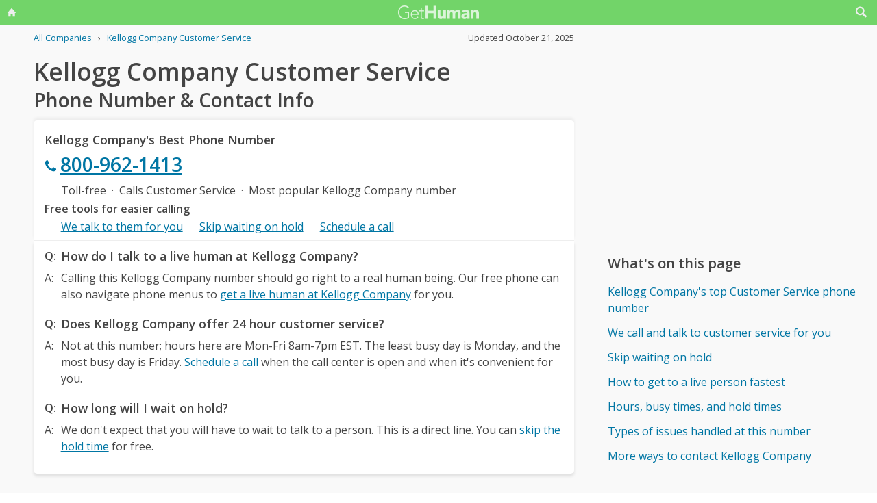

--- FILE ---
content_type: text/html; charset=utf-8
request_url: https://gethuman.com/phone-number/Kellogg-Company
body_size: 17549
content:
<!DOCTYPE html><html lang="en"><head><base href="/" /><meta charset="utf-8" /><meta name="viewport" content="width=device-width,initial-scale=1.0,minimum-scale=1" /><title>Kellogg Company Customer Service Phone Number 800-962-1413: Call Support</title><meta name="description" content="Kellogg Company's best customer service contact information, when to call, what to say, and free AI tools that can call and talk to customer support for you." /><meta name="keywords" content="Kellogg Company customer service, Kellogg Company phone number, Kellogg Company customer phone number, Kellogg Company customer service phone number, Kellogg Company customer service phone, call Kellogg Company, Kellogg Company support number, Kellogg Company customer number, Kellogg Company customer service number, Kellogg Company 800 number, Kellogg Company customer support number, Kellogg Company 800, Kellogg Company toll free, Kellogg Company customer service toll free, Kellogg Company customer service 800, Kellogg Company customer service 800 number, Kellogg Company customer service 800 phone, Kellogg Company contact number, Kellogg Company contact phone, Kellogg Company contact, Kellogg Company customer service contact, Kellogg Company customer service contact number, Kellogg Company customer service email, Kellogg Company customer service email address, Kellogg Company customer service chat, Kellogg Company customer service live chat, contact Kellogg Company, contact Kellogg Company customer service, Kellogg Company phone number, Kellogg Company customer service, Kellogg phone number, Kellogg customer service" /><meta name="referrer" content="always" /><link rel="dns-prefetch" href="//cdn.ampproject.org" /><link rel="dns-prefetch" href="https://www.google-analytics.com" crossorigin /><link rel="dns-prefetch" href="https://pagead2.googlesyndication.com" crossorigin /><link rel="dns-prefetch" href="https://fonts.googleapis.com" /><link rel="dns-prefetch" href="https://adservice.google.com" /><link rel="dns-prefetch" href="https://tpc.googlesyndication.com" /><link rel="dns-prefetch" href="https://cm.g.doubleclick.net" /><link rel="dns-prefetch" href="https://www.gstatic.com" /><link rel="dns-prefetch" href="https://partner.googleadservices.com" /><link rel="dns-prefetch" href="https://www.google.com" /><script async="true" src="https://www.googletagmanager.com/gtag/js?id=G-F9SN9NZHQ2"></script><script>
            window.dataLayer = window.dataLayer || [];
            function gtag(){dataLayer.push(arguments);}
            gtag('js', new Date());
            gtag('config', 'G-F9SN9NZHQ2');
        </script><script data-ad-client="ca-pub-5211547430456695" async src="//pagead2.googlesyndication.com/pagead/js/adsbygoogle.js"></script><link rel="canonical" href="https://gethuman.com/phone-number/Kellogg-Company" /><link rel="shortcut icon" href="https://gethuman.com/dist/img/logo-32-cropped.png" /><link rel="icon" href="https://gethuman.com/dist/img/logo-32-cropped.png" /><link rel="apple-touch-icon" href="https://gethuman.com/dist/img/logo-60.png" /><link rel="apple-touch-icon" sizes="76x76" href="https://gethuman.com/dist/img/logo-76.png" /><link rel="apple-touch-icon" sizes="120x120" href="https://gethuman.com/dist/img/logo-120.png" /><link rel="apple-touch-icon" sizes="152x152" href="https://gethuman.com/dist/img/logo-152.png" /><link rel="apple-touch-icon" sizes="180x180" href="https://gethuman.com/dist/img/logo-180.png" /><link rel="amphtml" href="/a/phone-number/Kellogg-Company" /><meta property="og:locale" content="en_US" /><meta property="og:type" content="article" /><meta property="og:title" content="Kellogg Company Customer Service Phone Number 800-962-1413: Call Support" /><meta property="og:description" content="Kellogg Company's best customer service contact information, when to call, what to say, and free AI tools that can call and talk to customer support for you." /><meta property="og:url" content="https://gethuman.com/phone-number/Kellogg-Company" /><meta property="og:site_name" content="gethuman.com" /><meta property="og:image" content="https://gethuman.com/dist/img/logo-v-500.png" /><meta property="og:image:width" content="500" /><meta property="og:image:height" content="500" /><meta property="og:image:alt" content="Kellogg Company's best customer service contact information, when to call, what to say, and free AI tools that can call and talk to customer support for you." /><meta name="twitter:card" content="summary" /><meta name="twitter:site" content="@gethumancom" /><meta property="og:updated_time" content="2025-10-21T15:26:22+00:00" /><meta property="article:tag" content="Kellogg Company customer service, Kellogg Company phone number, Kellogg Company customer phone number, Kellogg Company customer service phone number, Kellogg Company customer service phone, call Kellogg Company, Kellogg Company support number, Kellogg Company customer number, Kellogg Company customer service number, Kellogg Company 800 number, Kellogg Company customer support number, Kellogg Company 800, Kellogg Company toll free, Kellogg Company customer service toll free, Kellogg Company customer service 800, Kellogg Company customer service 800 number, Kellogg Company customer service 800 phone, Kellogg Company contact number, Kellogg Company contact phone, Kellogg Company contact, Kellogg Company customer service contact, Kellogg Company customer service contact number, Kellogg Company customer service email, Kellogg Company customer service email address, Kellogg Company customer service chat, Kellogg Company customer service live chat, contact Kellogg Company, contact Kellogg Company customer service, Kellogg Company phone number, Kellogg Company customer service, Kellogg phone number, Kellogg customer service" /><meta property="article:section" content="Manufacturing - Food/Beverage" /><meta property="article:published_time" content="2011-02-18T23:24:08+00:00" /><meta property="article:modified_time" content="2025-10-21T15:26:22+00:00" /><script type="application/ld+json">{
                            "@context": "http://schema.org",
                            "@type": "Article",
                            "mainEntityOfPage": "https://gethuman.com/phone-number/Kellogg-Company",
                            "publisher": {
                                
            "@type": "Organization",
            "name": "GetHuman",
            "url": "https://gethuman.com",
            "email": "hello@gethuman.com",
            "telephone": "+1 617-651-0250",
            "image": "https://gethuman.com/dist/img/logo-gethuman-left.png",
            "logo": {
                "@type": "ImageObject",
                "url": "https://gethuman.com/dist/img/logo-gethuman-left.png"
            },
            "description": "Contact companies faster and fix customer services issues easier.",
            "address": {
                "@type": "PostalAddress",
                "addressLocality": "Chestnut Hill",
                "addressRegion": "MA",
                "postalCode": "02467",
                "streetAddress": "675 VFW Parkway, Unit 328",
                "addressCountry": "US"
            }
        
                            },
                            "headline": "Kellogg Company Customer Service Phone Number 800-962-1413: Call Support",
                            "datePublished": "2011-02-18T23:24:08+00:00",
                            "dateModified": "2025-10-21T15:26:22+00:00",
                            "author": {
                "@type": "Person",
                "name": "Adam Goldkamp",
                "email": "hello+adam@gethuman.com",
                "image": "img/adam-headshot-96.png",
                "url": "https://twitter.com/gethumancom"
            },
                            "description": "Kellogg Company's best customer service contact information, when to call, what to say, and free AI tools that can call and talk to customer support for you.",
                            "image": "https://gethuman.com/dist/img/logo-v-500.png"
                        }</script><script type="application/ld+json">{
                            "@context": "http://schema.org",
                            
            "@type": "Organization",
            "name": "GetHuman",
            "url": "https://gethuman.com",
            "email": "hello@gethuman.com",
            "telephone": "+1 617-651-0250",
            "image": "https://gethuman.com/dist/img/logo-gethuman-left.png",
            "logo": {
                "@type": "ImageObject",
                "url": "https://gethuman.com/dist/img/logo-gethuman-left.png"
            },
            "description": "Contact companies faster and fix customer services issues easier.",
            "address": {
                "@type": "PostalAddress",
                "addressLocality": "Chestnut Hill",
                "addressRegion": "MA",
                "postalCode": "02467",
                "streetAddress": "675 VFW Parkway, Unit 328",
                "addressCountry": "US"
            }
        
                        }</script><script type="application/ld+json">{
                            "@context":"http://schema.org",
                            "@type": "WebSite",
                            "@id": "#website",
                            "url": "https://gethuman.com/",
                            "name": "GetHuman Inc",
                            "potentialAction": {
                                "@type": "SearchAction",
                                "target": "https://gethuman.com/phone-number/search?s={search_term_string}",
                                "query-input": "required name=search_term_string"
                            }
                        }</script><style>@font-face{font-family:'Open Sans';font-style:normal;font-weight:400;font-stretch:100%;font-display:swap;src:url(https://fonts.gstatic.com/s/opensans/v34/memvYaGs126MiZpBA-UvWbX2vVnXBbObj2OVTSKmu0SC55K5gw.woff2) format('woff2');unicode-range:U+0460-052F,U+1C80-1C88,U+20B4,U+2DE0-2DFF,U+A640-A69F,U+FE2E-FE2F}@font-face{font-family:'Open Sans';font-style:normal;font-weight:400;font-stretch:100%;font-display:swap;src:url(https://fonts.gstatic.com/s/opensans/v34/memvYaGs126MiZpBA-UvWbX2vVnXBbObj2OVTSumu0SC55K5gw.woff2) format('woff2');unicode-range:U+0301,U+0400-045F,U+0490-0491,U+04B0-04B1,U+2116}@font-face{font-family:'Open Sans';font-style:normal;font-weight:400;font-stretch:100%;font-display:swap;src:url(https://fonts.gstatic.com/s/opensans/v34/memvYaGs126MiZpBA-UvWbX2vVnXBbObj2OVTSOmu0SC55K5gw.woff2) format('woff2');unicode-range:U+1F00-1FFF}@font-face{font-family:'Open Sans';font-style:normal;font-weight:400;font-stretch:100%;font-display:swap;src:url(https://fonts.gstatic.com/s/opensans/v34/memvYaGs126MiZpBA-UvWbX2vVnXBbObj2OVTSymu0SC55K5gw.woff2) format('woff2');unicode-range:U+0370-03FF}@font-face{font-family:'Open Sans';font-style:normal;font-weight:400;font-stretch:100%;font-display:swap;src:url(https://fonts.gstatic.com/s/opensans/v34/memvYaGs126MiZpBA-UvWbX2vVnXBbObj2OVTS2mu0SC55K5gw.woff2) format('woff2');unicode-range:U+0590-05FF,U+200C-2010,U+20AA,U+25CC,U+FB1D-FB4F}@font-face{font-family:'Open Sans';font-style:normal;font-weight:400;font-stretch:100%;font-display:swap;src:url(https://fonts.gstatic.com/s/opensans/v34/memvYaGs126MiZpBA-UvWbX2vVnXBbObj2OVTSCmu0SC55K5gw.woff2) format('woff2');unicode-range:U+0102-0103,U+0110-0111,U+0128-0129,U+0168-0169,U+01A0-01A1,U+01AF-01B0,U+1EA0-1EF9,U+20AB}@font-face{font-family:'Open Sans';font-style:normal;font-weight:400;font-stretch:100%;font-display:swap;src:url(https://fonts.gstatic.com/s/opensans/v34/memvYaGs126MiZpBA-UvWbX2vVnXBbObj2OVTSGmu0SC55K5gw.woff2) format('woff2');unicode-range:U+0100-024F,U+0259,U+1E00-1EFF,U+2020,U+20A0-20AB,U+20AD-20CF,U+2113,U+2C60-2C7F,U+A720-A7FF}@font-face{font-family:'Open Sans';font-style:normal;font-weight:400;font-stretch:100%;font-display:swap;src:url(https://fonts.gstatic.com/s/opensans/v34/memvYaGs126MiZpBA-UvWbX2vVnXBbObj2OVTS-mu0SC55I.woff2) format('woff2');unicode-range:U+0000-00FF,U+0131,U+0152-0153,U+02BB-02BC,U+02C6,U+02DA,U+02DC,U+2000-206F,U+2074,U+20AC,U+2122,U+2191,U+2193,U+2212,U+2215,U+FEFF,U+FFFD}@font-face{font-family:'Open Sans';font-style:normal;font-weight:600;font-stretch:100%;font-display:swap;src:url(https://fonts.gstatic.com/s/opensans/v34/memvYaGs126MiZpBA-UvWbX2vVnXBbObj2OVTSKmu0SC55K5gw.woff2) format('woff2');unicode-range:U+0460-052F,U+1C80-1C88,U+20B4,U+2DE0-2DFF,U+A640-A69F,U+FE2E-FE2F}@font-face{font-family:'Open Sans';font-style:normal;font-weight:600;font-stretch:100%;font-display:swap;src:url(https://fonts.gstatic.com/s/opensans/v34/memvYaGs126MiZpBA-UvWbX2vVnXBbObj2OVTSumu0SC55K5gw.woff2) format('woff2');unicode-range:U+0301,U+0400-045F,U+0490-0491,U+04B0-04B1,U+2116}@font-face{font-family:'Open Sans';font-style:normal;font-weight:600;font-stretch:100%;font-display:swap;src:url(https://fonts.gstatic.com/s/opensans/v34/memvYaGs126MiZpBA-UvWbX2vVnXBbObj2OVTSOmu0SC55K5gw.woff2) format('woff2');unicode-range:U+1F00-1FFF}@font-face{font-family:'Open Sans';font-style:normal;font-weight:600;font-stretch:100%;font-display:swap;src:url(https://fonts.gstatic.com/s/opensans/v34/memvYaGs126MiZpBA-UvWbX2vVnXBbObj2OVTSymu0SC55K5gw.woff2) format('woff2');unicode-range:U+0370-03FF}@font-face{font-family:'Open Sans';font-style:normal;font-weight:600;font-stretch:100%;font-display:swap;src:url(https://fonts.gstatic.com/s/opensans/v34/memvYaGs126MiZpBA-UvWbX2vVnXBbObj2OVTS2mu0SC55K5gw.woff2) format('woff2');unicode-range:U+0590-05FF,U+200C-2010,U+20AA,U+25CC,U+FB1D-FB4F}@font-face{font-family:'Open Sans';font-style:normal;font-weight:600;font-stretch:100%;font-display:swap;src:url(https://fonts.gstatic.com/s/opensans/v34/memvYaGs126MiZpBA-UvWbX2vVnXBbObj2OVTSCmu0SC55K5gw.woff2) format('woff2');unicode-range:U+0102-0103,U+0110-0111,U+0128-0129,U+0168-0169,U+01A0-01A1,U+01AF-01B0,U+1EA0-1EF9,U+20AB}@font-face{font-family:'Open Sans';font-style:normal;font-weight:600;font-stretch:100%;font-display:swap;src:url(https://fonts.gstatic.com/s/opensans/v34/memvYaGs126MiZpBA-UvWbX2vVnXBbObj2OVTSGmu0SC55K5gw.woff2) format('woff2');unicode-range:U+0100-024F,U+0259,U+1E00-1EFF,U+2020,U+20A0-20AB,U+20AD-20CF,U+2113,U+2C60-2C7F,U+A720-A7FF}@font-face{font-family:'Open Sans';font-style:normal;font-weight:600;font-stretch:100%;font-display:swap;src:url(https://fonts.gstatic.com/s/opensans/v34/memvYaGs126MiZpBA-UvWbX2vVnXBbObj2OVTS-mu0SC55I.woff2) format('woff2');unicode-range:U+0000-00FF,U+0131,U+0152-0153,U+02BB-02BC,U+02C6,U+02DA,U+02DC,U+2000-206F,U+2074,U+20AC,U+2122,U+2191,U+2193,U+2212,U+2215,U+FEFF,U+FFFD}*{box-sizing:border-box}html{-webkit-text-size-adjust:100%}body,input,textarea{font-size:16px}body{margin:0;min-height:100vh;scroll-behavior:smooth;text-rendering:optimizeSpeed;line-height:1.5;font-family:'Open Sans',Arial,Helvetica,sans-serif;color:#444;overflow-wrap:break-word}.input-group>amp-autocomplete>input{font-family:'Open Sans',Arial,Helvetica,sans-serif}a,a:active,a:focus,button,button:active,button:focus,input,input:active,input:focus,li,li:focus,select,select:active,select:focus,textarea,textarea:active,textarea:focus{outline:0}.h6,.last-bld>amp-autocomplete>div[role=listbox]>:last-child,.link-big,.link-jumbo,.link-med,.link-strong,.stats>div>small:last-of-type,.text-sembld,.tile-fl-half-bld>a,b,strong{font-weight:bolder}amp-autocomplete>input,button,input,select,textarea{margin:0;font:inherit}button,select{text-transform:none}[type=button],[type=reset],[type=submit],button{-webkit-appearance:button}h1,h2,h3,h4,h5,h6{margin:0 0 .67em 0}.txt-lg,h1{font-size:2.2rem}h1{line-height:1.1em;margin:0 0 .25em 0}h1+.card{margin-top:1rem}.bar-share>a.btn-jumbo,.bar-share>button.btn-jumbo,.btn-jumbo,.btn.btn-jumbo,.link-jumbo,h2{font-size:1.75rem}h1+h2{line-height:1.1em;margin:0 0 2vh 0;-webkit-font-smoothing:antialiased;-moz-osx-font-smoothing:grayscale}.link-big,h3{font-size:1.5rem}.bar-share>a.btn-lg,.bar-share>button.btn-lg,.btn-lg,.btn.btn-lg,.card>div>div>h3,.editorial>h1,.editorial>h2,.editorial>h3,.h4,.text-more,h4{font-size:1.25rem}.h4{margin-bottom:.67rem;font-weight:600}.card>div>div>h3,h3.min{margin-bottom:0;line-height:1.5rem;font-size:1.1rem}.link-med{font-size:1.1rem}h5{font-size:1rem}.h6,h6{font-size:.8rem;text-transform:uppercase;color:#999}.para,p{line-height:170%}p{margin-bottom:3rem}.paras>p{margin-bottom:1.2rem}.editorial>p{margin-bottom:auto}ul{padding-inline-start:1.5em}.ul-pad{padding-left:1.5rem}.ul-pad>.bul{position:absolute;left:1em}.ul-pad-ic{padding-left:.3rem}li{margin-bottom:.5em}.sm{font-size:.9rem}.dark-code,.small,ol[itemtype],ol[itemtype]+.small,small,th{font-size:.8rem}div>.sep:last-child{display:none}@media (max-width:767px){h1{font-size:2rem}.link-jumbo,h1.sub,h2{font-size:1.3rem}#lay-fl-main>h1.sub:nth-child(2),#lay-fl-main>h2:nth-child(2),.link-big,h3{font-size:1.2rem}.editorial>h1,.editorial>h2,.editorial>h3,.h4,h4{font-size:1.1rem}}@media (max-width:575px){h1{font-size:1.5rem}.link-jumbo,h2{font-size:1.3rem}.link-big,h3{font-size:1.2rem}.editorial>h1,.editorial>h2,.editorial>h3,.h4,h4{font-size:1.1rem}}hr{margin:1em 0}.link,a,amp-autocomplete>div[role=listbox]{color:#0076a4;cursor:pointer;text-decoration:none;font-family:'Open Sans',Arial,Helvetica,sans-serif}a.ph,a.und{text-decoration:underline}a.ph{color:#fff}.link-neutral,.link-subtle{color:#444}.grp-subtle:hover>.link-subtle,.link:hover,a:hover{filter:brightness(85%)}.grp-subtle:hover>.link-subtle,.link-subtle:hover{color:#0076a4}[gh-tap],[ng-click]{cursor:pointer}.link-big,.link-jumbo,.link-med,.link-strong{display:block}.link-big,.link-jumbo,.link-med,.link-strong{-webkit-font-smoothing:antialiased;-moz-osx-font-smoothing:grayscale}a.neutral{color:#444}a.neutral:hover{color:#0076a4}.bar-share>a,.bar-share>button,.btn,button{cursor:pointer;-webkit-font-smoothing:antialiased;-moz-osx-font-smoothing:grayscale;display:inline-block;font-weight:600;text-align:center;white-space:nowrap;vertical-align:middle;border:1px solid transparent;padding:.75rem 1.5rem;font-size:inherit;transition:all .2s ease-in-out;line-height:1.5em;box-shadow:0 4px 8px 0 rgba(0,0,0,.2);border-radius:.25em;color:#fff;background-color:#0076a4}.bar-share>a:hover,.bar-share>button:hover,.btn:hover,button:hover,select:hover{filter:contrast(125%)}.bar-share>a+.bar-share>a,.bar-share>button+.bar-share>button,.btn+.btn,button+button{margin-left:1em}.bar-share>a.btn-inv,.bar-share>button.btn-inv,.btn-inv,.btn.btn-inv{border:1px solid #0076a4;color:#0076a4;background-color:transparent;width:100%}.btn-inv.ph{background-color:#fff;color:#111}.bar-share>a.btn-link,.bar-share>button.btn-link,.btn-link,.btn.btn-link{border:2px solid transparent;color:#0076a4;background-color:transparent;box-shadow:none;padding:.75rem 0;font-weight:400}.btn-block{display:block}amp-autocomplete>input,input,textarea{display:block;width:100%;min-height:50px;border:1px solid #ccc;margin-top:0}amp-autocomplete{width:100%}amp-autocomplete>input,input{height:50px;padding:0 .5rem}amp-autocomplete>input{border-radius:0}.input-group>label{transition:all .2s cubic-bezier(.42,0,1,1);font-size:.75rem;line-height:1;font-weight:600;position:absolute;top:22px;left:9px;opacity:0;visibility:hidden;color:#ccc;z-index:100}amp-autocomplete>div[role=listbox]{width:100%;margin-left:0;margin-top:.25rem}amp-autocomplete>div[role=listbox]>div{border:1px solid transparent;padding:.5rem}select{display:block;color:#444;padding:.75em 2em .75em .5em;width:100%;max-width:100%;margin:0;border-radius:0;border:1px solid #ccc;-moz-appearance:none;-webkit-appearance:none;appearance:none;background:#fff url('data:image/svg+xml;charset=US-ASCII,%3Csvg%20xmlns%3D%22http%3A%2F%2Fwww.w3.org%2F2000%2Fsvg%22%20width%3D%22292.4%22%20height%3D%22292.4%22%3E%3Cpath%20fill%3D%22%23ccc%22%20d%3D%22M287%2069.4a17.6%2017.6%200%200%200-13-5.4H18.4c-5%200-9.3%201.8-12.9%205.4A17.6%2017.6%200%200%200%200%2082.2c0%205%201.8%209.3%205.4%2012.9l128%20127.9c3.6%203.6%207.8%205.4%2012.8%205.4s9.2-1.8%2012.8-5.4L287%2095c3.5-3.5%205.4-7.8%205.4-12.8%200-5-1.9-9.2-5.5-12.8z%22%2F%3E%3C%2Fsvg%3E') no-repeat right .7em top 50%;background-size:.65em auto,100%}select::-ms-expand{display:none}input::-webkit-input-placeholder,select.ng-invalid,textarea::-webkit-input-placeholder{color:#888}.input-group{position:relative;height:50px;margin-bottom:1.5rem}.input-group.combo,.input-group.combo>button{height:50px}.input-group.large,.input-group.large>amp-autocomplete>input,.input-group.large>button,.input-group.large>input{height:60px}.input-group.textarea-group{height:auto}.input-group>span{height:50px;font-size:1rem;font-weight:600;padding:.8rem .6rem .7rem .6rem;background-color:#0076a4}.large>amp-autocomplete>input,.large>input{font-size:1.1rem;padding:0 .75rem;line-height:1.5rem}input.ng-not-empty{padding-top:26px;padding-bottom:6px}textarea.ng-not-empty{padding-top:26px}.large>input.ng-not-empty{padding-top:24px}.large>label{left:12px}.prefixed>label{padding-left:2.3rem}.prefixed>span{color:#fff}.input-group>.ng-not-empty+.dropdown-menu+label,.input-group>.ng-not-empty+label{top:7px;opacity:1;visibility:visible}.input-group>small{font-size:.75rem;line-height:1;font-weight:600;color:#e85674;position:absolute;bottom:-.9rem}.ng-not-empty.ng-invalid{border-color:#e85674}.ng-not-empty.ng-invalid:focus{border-color:#ccc}.ng-dirty.ng-invalid>button,.ng-dirty.ng-invalid>span{border-color:#ccc;background-color:#ccc}.input-group.search>input{border-color:#ccc}.input-group.search>amp-autocomplete>input:focus,.input-group.search>input:focus,input:focus,textarea:focus{border-color:#0076a4}.combo{display:flex;border:.25rem}.combo,.input-group>span,input,select,textarea{box-shadow:0 4px 8px 0 rgba(0,0,0,.1)}.combo>amp-autocomplete>input,.combo>button,.combo>input,.input-group.combo>span{box-shadow:none}.combo>amp-autocomplete,.combo>input{flex:3}.combo>button{border-radius:0 .25rem .25rem 0;box-shadow:none;height:50px}input[type=checkbox]{position:absolute;margin:8px 0 0 16px;padding:0;box-shadow:none;display:inline;min-height:auto;width:auto;height:auto;cursor:pointer}input[type=checkbox]+label{position:relative;padding:5px 0 0 50px;line-height:2em;cursor:pointer}input[type=checkbox]+label:before{content:'';position:absolute;display:block;left:0;top:0;width:40px;height:24px;border-radius:16px;background:#fff;border:1px solid #d9d9d9;transition:all .3s}input[type=checkbox]+label:after{content:'';position:absolute;display:block;left:0;top:0;width:24px;height:24px;border-radius:16px;background:#fff;border:1px solid #d9d9d9;transition:all .3s}input[type=checkbox]+label:hover:after{box-shadow:0 0 5px rgba(0,0,0,.3)}input[type=checkbox]:checked+label:after{margin-left:16px}input[type=checkbox]:checked+label:before{background:#0076a4}input[type=submit].link{appearance:none;background-color:transparent;border:none;display:inline;width:auto;height:auto;box-shadow:none;min-height:auto;padding:unset}.amp-form-submit-success>input[type=submit].link{display:none}amp-autocomplete>div[role=listbox],ul>li{text-align:left}dark-code,textarea{border:1px solid #ccc;width:100%;resize:none;padding:1rem .5rem;line-height:150%;min-height:100px}input+.dropdown-menu+label+small,input+label+small,textarea+label+small{display:none}.ng-dirty.ng-invalid+.dropdown-menu+label+small,.ng-dirty.ng-invalid+label+small{display:block}.ng-invalid+label+small+button,.required.ng-empty+label+small+button{opacity:.7}.mid{width:100%;height:100vh;line-height:100vh;text-align:center;vertical-align:middle}.mb-0{margin-bottom:0}.mb-r{margin-bottom:.4rem}.mb-u{margin-bottom:1.2rem}.mt-0{margin-top:0}.mt-r,.screen-bottom>div+div{margin-top:.4rem}.mt-100,.mt-u{margin-top:1.2rem}.mt-200,amp-img+h2,h1+p,img+h2{margin-top:2em}.mt-400{margin-top:4em}.p-u{padding:1.2rem}#lay-fl-bottom>div,#lay-fl-main,#lay-fl-main>div,#lay-fl-main>table,#lay-fl-right,#lay-fl-right>div,.mb-sec,.post-hero>div{margin-bottom:2rem}@media (max-width:575px){#lay-fl-bottom>div,#lay-fl-main,#lay-fl-main>div,#lay-fl-main>table,#lay-fl-right,#lay-fl-right>div,.mb-sec,.post-hero>div{margin-bottom:1.5rem}}.mb-25{margin-bottom:.25rem}.card>div>div,.mb-50{margin-bottom:.5rem}.card>div>.mb-100,.mb-100{margin-bottom:1rem}.card>div>.mb-200,.mb-200{margin-bottom:2rem}.card>div>div:last-child{margin-bottom:.75rem}.card.card-nbr>div>div:last-child{margin-bottom:0}.list-block>a,.list-block>div,.tile-fl-half-bld>a,.tile-fluid-half>a,.tile-fluid-half>div{display:block;padding:.25rem 0;margin-bottom:.25rem}.list-spaced>div{padding:.25rem 0;margin-bottom:.25rem}.list-lined>div{border-bottom:1px solid #eee}.list-block>a.bar-share>a,.list-block>a.bar-share>button,.list-block>a.btn{padding:.75rem 1.5rem;margin-bottom:.5rem}.list-large>a,.paged-items>a,.paged-items>div:first-child>a{display:block;padding:1.25em 0}.list-large>a{border-bottom:1px solid #ccc}.list-large>a:first-child{border-top:1px solid #ccc}.list-tiled>a,.list-tiled>b,.list-tiled>span{display:inline-block;padding:.5em;margin:0 .1em .1em 0}.list-right>a,.list-right>b,.list-right>span{display:inline-block;padding:.5rem 0;margin:0 1.5rem .5rem 0}.tile-right>a,.tile-right>span{display:inline-block;padding:.1rem 0;margin:0 .5rem .1rem 0}.list-quotes>div,.trunc{overflow-x:hidden;white-space:nowrap;text-overflow:ellipsis;display:block}.list-quotes>div:after,.list-quotes>div:before,.quotes>div:after,.quotes>div:before{content:'"'}.list-block>button{margin-top:1rem}.list-tags>div{display:inline-block;padding:.5em 1em;margin:0 1em 1em 0;background-color:#ddd;border-radius:.25em}.list-labeled>.h6,.list-labeled>h6{margin:1.5em auto .25em auto}.list-sec>div{margin-bottom:3rem}.list-sec>div:last-child{margin-bottom:0}.stats>div{border-bottom:1px solid #ccc;padding:.5em 0}.stats>div:first-of-type{border-top:1px solid #ccc}.btn-success{background-color:#72d469}.btn-danger{background-color:#e85674}i{display:inline-block}.bg-icon,.btn-icon,.icon,.img-icon,a>.in-icon,i{vertical-align:middle}.bg-icon,.btn-icon,.img-icon,.in-icon,i{width:18px;height:18px}.icon,i{background:transparent no-repeat center left;background-size:18px 18px}.icon{padding-left:30px}.bg-icon{background-repeat:no-repeat}.btn-icon{fill:#fff;margin-left:-.25em}.btn-inv>.btn-icon,.in-icon,a>.in-icon{fill:currentColor}.btn-icon+span,div>span+a,i+span{margin-left:.5em}.icon-star{background-image:url(https://gethuman.com/img/icon/orange/star.svg)}.icon-star-half-1{background-image:url(https://gethuman.com/img/icon/orange/star-half-1.svg)}.icon-star-2{background-image:url(https://gethuman.com/img/icon/orange/star-2.svg)}a>.in-icon{position:relative;left:-3px}.link-jumbo>.in-icon{width:22px;height:22px}.btn-jumbo{padding:.65em 1.5em;width:100%}.btn-jumbo>svg{width:27px;height:27px}.btn-lg{padding:.6em 1.25em}.bar-share>a.trunc,.bar-share>button.trunc,.btn.trunc{max-width:calc(100vw - 32px)}.btn-lg.ph{width:100%}.row,.stats>div,.tile-fl-half-bld,.tile-fluid-half{display:flex;flex-wrap:wrap;margin-right:-15px;margin-left:-15px}#lay-fl,#lay-fl-mandr{display:flex;flex-wrap:wrap}#lay-fl{min-height:100vh}#lay-fl-mandr{min-height:75vh}#lay-fl>div{flex:1}#lay-fl-nav-left{max-width:13.6%;background-image:url(https://gethuman.com/dist/img/blingSidebarBG2.png),linear-gradient(-44deg,#69cf96 0,#72d469 96%);background-position:center bottom,bottom;background-repeat:no-repeat,no-repeat;background-size:contain,cover;position:fixed;top:0;left:0;bottom:0;width:100%;display:none}#lay-fl-nav-left>a{max-width:198px;height:62px;display:block;margin-bottom:50px;background:url(https://gethuman.com/dist/img/bling-logo-muted2.png) top left no-repeat;background-size:contain}#lay-fl-nav-left>div{padding:0 15px}#lay-fl-nav-left>div>div>a,#lay-fl-nav-left>small,nav.left>a{opacity:.7;color:#fff}#lay-fl-nav-left>small{position:fixed;left:0;bottom:0;padding:15px}#lay-fl-con{background-color:#f9f9f9;flex:0 0 100%;max-width:100%;min-height:100vh}#lay-fl-nav-top{margin-bottom:3vh;height:36px;background-color:#72d469}.ph-mode>#lay-fl-nav-top{margin-bottom:0}#lay-fl-nav-top>a{display:block;height:36px;background:url(https://gethuman.com/dist/img/simple-logo-muted.png) center no-repeat;background-size:118px 20px}#nav-top-l,#nav-top-r{position:absolute;top:0;width:40px;height:36px;text-align:center;line-height:32px}#nav-top-l>a,#nav-top-r>a{color:#eee}#nav-top-r{right:0}#nav-top-l{left:0}#lay-fl-main,#lay-fl-right{margin-left:4.5%;flex:0 0 91%;max-width:91%}#lay-fl-bottom{text-align:center;margin-bottom:3rem}#lay-fl-bottom>div{padding:0 1rem}#lay-fl-bottom>.sec-below{padding-top:3rem;border-top:1px solid #ccc}.col-fluid-half,.stats>div>small,.tile-fl-half-bld>a,.tile-fluid-half>a,.tile-fluid-half>div,.tile-fluid-half>small{position:relative;flex:0 0 100%;min-height:1px;padding-right:15px;padding-left:15px}.tile-fluid-half.tile-ul>div:last-child{margin-top:-2rem}@media (min-width:680px){.col-fluid-half,.stats>div>small,.tile-fl-half-bld>a,.tile-fluid-half>a,.tile-fluid-half>div{flex:0 0 50%;max-width:50%}.tile-fluid-half.tile-ul>div:last-child{margin-top:0}}@media (max-width:752px){.ph-mode>div>#lay-fl-main{margin-left:0;flex:0 0 100%;max-width:100%}}@media (min-width:752px){#lay-fl-main{margin-left:5.9%;flex:0 0 44.7%;max-width:44.7%}#lay-fl-right{margin-left:5.9%;flex:0 0 40%;max-width:40%}.ph-mode>#lay-fl-nav-top{margin-bottom:5vh}.col-fluid-half,.stats>div>small,.tile-fl-half-bld>a,.tile-fluid-half>a,.tile-fluid-half>div{flex:0 0 100%;max-width:100%}.tile-fluid-half.tile-ul>div:last-child{margin-top:-2rem}.ghp-ad-ban,[data-ad-slot-id='8436243126']{margin-bottom:0;height:0;display:none}.ghp-ad-ban>ins,[data-ad-slot-id='8436243126']>ins{display:none;height:0}}@media (min-width:1120px){#lay-fl-main{margin-left:3.2%;flex:0 0 65%;max-width:65%}#lay-fl-right{margin-left:3.2%;flex:0 0 26.8%;max-width:26.8%}.col-fluid-half,.stats>div>small,.tile-fl-half-bld>a,.tile-fluid-half>a,.tile-fluid-half>div{flex:0 0 50%;max-width:50%}.tile-fluid-half.tile-ul>div:last-child{margin-top:0}}@media (min-width:1180px){#lay-fl-main{margin-left:3.8%;flex:0 0 61.7%;max-width:61.7%}#lay-fl-right{margin-left:3.8%;flex:0 0 28.5%;max-width:28.5%}}@media (min-width:1364px){#lay-fl-con{margin-left:13.6%;flex:0 0 86.4%;max-width:86.4%;padding-top:40px}#lay-fl-nav-top{display:none}#lay-fl-nav-left{display:block}}@media (max-width:751px){[data-ad-slot-id='5477495495'],[data-ad-slot-id='5498931315']{height:0}.no-mob,[data-ad-slot-id='5477495495']>ins,[data-ad-slot-id='5498931315']>ins{display:none;height:0}}.viewMainClient{display:none}.viewMainClient.preboot-loaded{display:block}#lay-fl-main>.crumbs{position:relative;top:-1.5rem;margin-bottom:-1.5em}.sec-below+.crumbs{margin-top:2rem}.crumbs>div>.small{margin:1em 0}li[itemprop]{display:inline-block;margin-left:.5em}li[itemprop]:first-of-type{margin-left:0}a[itemprop]+span{margin-left:.5em}ol[itemscope]{padding-left:0}.crumbs>.extremes>:first-child{flex:4}.crumbs>.extremes>.small{flex:1;min-width:180px}.bar-share{height:70px;line-height:69px;vertical-align:middle;margin-bottom:1rem}.bar-share>a,.bar-share>button{display:inline-block;padding:1rem 1rem;margin-left:1em;color:#fff;line-height:1em}.bar-share>:first-child{margin-left:0}.bar-share>a>div,.bar-share>button>.btn-icon{width:24px;height:24px}.bar-share>.btn-share-e{background-color:#72d469}.bar-share>.btn-share-g{background-color:#cf4134}.bar-share>.btn-share-t{background-color:#3ebede}.bar-share>.btn-share-f{background-color:#4c66a4}.card,.tile-fluid-half>.card{background:#fff;box-shadow:0 4px 4px 0 rgba(0,0,0,.1);border-radius:5px;margin-bottom:3rem;padding:1rem;position:relative}.card.phone,.dark-code{background-color:#120f24;color:#fff}.dark-code{overflow-x:scroll;padding:1rem;margin:0}.card.phone{padding:1rem;text-align:center}#lay-fl-main>.card.stk,.card.stk{position:sticky;top:0;z-index:400}#lay-fl-main>.card.stk.mdl,#lay-fl-main>.card.stk.top,.card.stk.mdl,.card.stk.top{top:-10px;border-bottom:1px solid #eee}#lay-fl-main>.card.stk.top,.card.stk.top{box-shadow:0 -4px 4px 0 rgba(0,0,0,.05)}#lay-fl-main>.card.stk.mdl,.card.stk.mdl{box-shadow:none}#lay-fl-main>.card.mdl,#lay-fl-main>.card.top,.card.mdl,.card.top{margin-bottom:0;padding-bottom:5px;border-bottom-right-radius:0;border-bottom-left-radius:0}.card.top>div>div:last-child{margin-bottom:0}.card.bot,.card.mdl{padding-top:10px;border-top-right-radius:0;border-top-left-radius:0}.card.stk.bot{padding-top:20px}.card.stk.bot>div>div>.input-group{margin-bottom:0}@media (max-width:752px){#lay-fl-main>.card{margin-left:-4.71%;border-radius:0;width:109.42%;padding-left:4.5%;padding-right:4.5%}#lay-fl-main>.card.stk.top{top:0;box-shadow:none}}.card.card-nbr{padding-left:60px;margin-bottom:2rem}.card>small{width:30px;height:30px;background-color:#72d469;border-radius:50%;display:flex;align-items:center;justify-content:center;color:#fff;font-weight:600;position:absolute;left:15px}.pbb{padding:1em;background-color:#eaf6ff;border-radius:.5em}.pbg{padding:1em;background-color:#eee;border-radius:.5em}.list-block>div>a+small,.list-block>div>span+small{color:#72d469;margin-left:.4rem}.ur-ad{display:block}.ur-ad,[data-ad-slot-id]{width:100%;min-height:1px}.ur-ad>ins,[data-ad-slot-id='8436243126']{margin-bottom:1rem}[data-ad-slot-id='5498931315']{position:sticky;top:10px}.ur-ad>ins,[data-ad-slot-id]>ins{display:block}[data-ad-slot-id='8436243126']>ins{height:320px}[data-ad-slot-id='5498931315']>ins{height:600px}[data-ad-slot-id]{min-height:280px}table{width:100%;border-collapse:collapse;border-spacing:0}td,th{margin:0;vertical-align:middle}th{color:#888;text-transform:uppercase;font-weight:400}.table-3>tbody>tr,.table-3>tr{border-bottom:1px solid #ccc}.table-3>tbody>tr>td,.table-3>tbody>tr>th,.table-3>tr>td,.table-3>tr>th{text-align:center;padding:.5em 0}.table-3>tbody>tr>td:first-of-type,.table-3>tbody>tr>th:first-of-type,.table-3>tr>td:first-of-type,.table-3>tr>th:first-of-type{text-align:left;width:70%}.stars{padding:.25em 0}h3+.stars{margin-top:-1.5em}.paged-items>div:first-child>div{margin-bottom:1em}.quoted,.quotes{padding:.5em 1em;border-left:.4em solid #ccc;margin-bottom:1em}.quotes>div+div{margin-top:1em}.hero{width:100%;min-height:80vh;display:flex;flex-direction:column;justify-content:center;background-image:url(https://gethuman.com/dist/img/blingHeroBG2.png),linear-gradient(-44deg,#69cf96 0,#72d469 96%);background-position:center bottom,bottom;background-repeat:no-repeat,no-repeat;background-size:100% auto,cover;color:#fff;text-align:center}.hero-header{display:flex;align-items:center;justify-content:space-between;height:60px}.hero-logo{height:60px;width:auto;display:block;margin-left:-15px}.hero-header>a{height:60px}@media (max-width:575px){.hero-header{width:100%}}.hero-elements{flex:1 0 auto;display:flex;flex-direction:column;justify-content:center;padding:15px}.hero-elements>*{margin-bottom:2.25rem}.hero-elements>h1,.hero-elements>h2{line-height:1.2em}.hero-elements>h2{font-weight:400}.hero-elements>:last-child{margin-bottom:0}.hero-elements>div{margin-left:auto;margin-right:auto;width:100%;max-width:500px}@media (max-width:1199px){.hero{background-size:auto,cover}}.hero-callout{width:100%;padding:12px 0;background-color:#fff;border-bottom:1px solid;border-color:#ddd;display:flex;flex-direction:row;justify-content:center;position:relative;text-align:center}.hero-callout>a>img,.hero-callout>img{vertical-align:middle;padding:.4rem;width:80px;height:80px}.hero-callout>a,.hero-callout>img{margin-right:3%}.hero-callout::before{content:'\A';width:0;height:0;border-left:15px solid transparent;border-right:15px solid transparent;border-bottom:15px solid #fff;position:absolute;top:-15px;margin:0 auto;left:0;right:0}.post-hero{text-align:center;padding:1rem}.post-hero>.list-tiled:first-of-type>a{min-width:300px}.hero-footer{min-height:50px;background-color:#72d469;color:#fff;font-size:.75rem;text-align:center;padding:.5em 1em}.hero-footer>a,.hero-footer>span{color:#fff;padding:1em;display:inline-block}.hero-footer>.list-block{display:inline-block;width:200px;vertical-align:top;color:#fff;text-align:left;margin:2rem 1rem 2rem 3rem}.hero-footer>.list-block>a{color:#fff}.alert{padding:1.2rem;background-color:#0076a4;color:#fff;border-radius:.25em}.alert-danger{background-color:#e85674}.alert>a{color:#fff}.checkmark{width:25px;height:25px;display:block;box-shadow:inset 0 0 0 #0076a4}.ph>.checkmark{box-shadow:inset 0 0 0 #fff}.checkmark.is-checked{box-shadow:inset 0 0 0 30px #0076a4}.ph>.checkmark.is-checked{box-shadow:inset 0 0 0 30px #fff}.checkmark.is-checked.is-partial{box-shadow:inset 0 0 0 #0076a4}.ph>.checkmark.is-checked.is-partial{box-shadow:inset 0 0 0 #fff}.checkmark.circle{border-radius:50%}.checkmark.box{cursor:pointer}.checkmark>circle,.checkmark>rect{stroke-width:2;stroke:#0076a4;fill:none}.ph>.checkmark>circle,.ph>.checkmark>rect{stroke:#fff}.checkmark-check{transform-origin:50% 50%;stroke-dasharray:48;stroke-dashoffset:48;stroke-width:5;stroke:#fff;animation:stroke .2s cubic-bezier(.65,0,.45,1) .2s forwards}.ph>.checkmark>.checkmark-check{stroke:#111}.checkmark.is-partial>.checkmark-check{stroke:#0076a4}.ph>.checkmark.is-partial>.checkmark-check{stroke:#fff}@keyframes stroke{100%{stroke-dashoffset:0}}.extremes,.tile-10,.tile-5{display:flex}.extremes>div,.extremes>small{flex:1;text-align:left}.extremes>:last-child{text-align:right;flex:2}.tile-10,.tile-5{flex-wrap:nowrap;justify-content:space-between;margin-bottom:.5em}.tile-10>div,.tile-5>div{flex:0 0 9%;padding-top:.5em;padding-bottom:.5em;text-align:center;border:1px solid #0076a4;color:#0076a4;cursor:pointer}.tile-5>div{flex:0 0 19%}.tile-5>div.selected{background-color:#0076a4;color:#fff}.banner,.list-block>.banner{display:flex;align-items:center}.banner>*{margin-right:1em}div[gh-user-status]{padding:1rem}.col-inp{max-width:400px}.text-right{text-align:right}.text-center{text-align:center}.text-danger{color:#e85674}.text-success{color:#72d469}.text-blue{color:#0076a4}.phone-opts{width:100%}.phone-opts>div{vertical-align:top;display:inline-block;width:80px;margin:8px;cursor:pointer}.phone-opts>div.wide{margin:8px 0}.phone-opts>div>div,.phone-opts>div>svg{background-color:#2d274b;border-radius:37px}.phone-opts>div>div,.phone-opts>div>div>svg,.phone-opts>div>svg{display:inline-block;width:74px;height:74px;vertical-align:middle;font-size:2rem}.phone-opts>div>a{display:inline-block;width:74px;height:74px;line-height:74px;vertical-align:middle;color:#fff}.opt-disabled,button[disabled]{opacity:.6}.phone-opts>div>div{padding-top:.4rem}.phone-opts>div>div>div{display:inline-block}.phone-opts>div>div>small{display:block;margin-top:-.5em;font-size:.7rem;color:#ccc}.phone-opts>div.wide,.phone-opts>div.wide>div{width:100%}.phone-opts>div.wide>div{border:2px solid #72d469;color:#72d469}.phone-opts>div.red>svg{background-color:#e85674;fill:#e85674}.phone-opts>div.green>svg{background-color:#72d469;fill:#72d469}.phone-opts>div.opt-on>svg{background-color:#fff;fill:#fff;color:#444}.phone-opts>div.wide>div>svg{margin-top:-8px}.phone-opts>div>small{margin-top:.5em;display:block}.phone-opts>div.red>small{color:#e85674}.phone-opts>div>div>svg,.phone-opts>div>svg{padding:18px}.ph-screen,.ph-screens>div{min-height:calc(100vh - 120px);display:flex;flex-direction:column}.screen-mid{flex:1 0 auto;display:flex;flex-direction:column;justify-content:center;padding:2em 0}.screen-bottom,.screen-top{flex-shrink:0;color:#ccc}.screen-bottom{font-size:.9rem}.ph-link{line-height:64px}.ph-link>small{display:inline;vertical-align:middle}@media (min-width:420px){.card.phone{padding:2rem}}@media (min-width:680px){.card.phone{padding:1rem}}@media (min-width:752px){.ph-screen,.ph-screens>div{min-height:710px}}@media (max-height:740px){.ph-mode>#lay-fl-nav-top{display:none}.ph-screen,.ph-screens>div{min-height:calc(100vh - 60px)}.screen-mid{padding:1em 0}.phone-opts.mt-200{margin-top:1em}.phone-opts.mt-400{margin-top:2em}}@media (max-height:600px){.ph-screen,.ph-screens>div{min-height:calc(100vh - 30px)}.screen-mid{padding:.5em 0}.phone-opts.mt-200{margin-top:1em}}@media (max-width:350px){.phone-opts>div{margin:4px}.screen-mid>.list-block{margin-left:-15px;margin-right:-15px}}@media (max-height:540px),(max-width:310px){.txt-lg{font-size:1.8rem}.phone-opts>div{width:72px}.phone-opts>div>div,.phone-opts>div>div>svg,.phone-opts>div>svg{width:64px;height:64px;font-size:1.6rem}}.screen-mid>.input-group,.screen-mid>.input-group>button,.screen-mid>.input-group>input,.screen-mid>.input-group>span,.screen-mid>div>select{height:60px}.screen-mid>.input-group.textarea-group{height:auto}.bar-share>a.ph,.bar-share>button.ph,.btn.ph,.screen-mid>.input-group>button,.screen-mid>.input-group>span,.screen-mid>div>.bar-share>a,.screen-mid>div>.bar-share>button,.screen-mid>div>.btn,button.ph{background-color:#2d274b}.screen-mid>.input-group>span{padding-top:1.2rem}.screen-mid>div>.bar-share>a,.screen-mid>div>.bar-share>button,.screen-mid>div>.btn{border:2px solid #fff;font-size:1.25rem}.bar-share>a.ph,.bar-share>button.ph,.btn.ph,button.ph{border:2px solid #fff;color:#fff}.screen-mid>.input-group>input.ng-not-empty{padding-top:20px}.screen-mid>.input-group>small{bottom:-1.2rem}.xscript{display:block;padding:.5rem 1.25rem;text-align:left;height:80vh;overflow-y:scroll;color:#bbb;border:2px solid #bbb;font-family:monospace;background-color:#111}.xscript>p{margin-bottom:.8rem;line-height:130%}.xscript>p:last-child{color:#fff}.xscript.xs-sm{height:20vh;padding:.75rem;font-size:.9rem}.xscript.xs-sm>p{margin-top:0}.article>p{margin-bottom:1.5rem}.article>ul+p{margin-top:2rem}.article>*+h1,.article>*+h2,.article>*+h3,.article>*+h4{margin-top:3rem}.author{position:relative;padding-left:60px}.author>amp-img,.author>img{position:absolute;left:0;width:48px;height:48px}pre.para{overflow-x:auto;white-space:pre-wrap;font-family:'Open Sans',Arial,Helvetica,sans-serif}#ghspin{display:inline-block;width:80px;height:80px}#ghspin:after{content:' ';display:block;width:64px;height:64px;margin:8px;border-radius:50%;border:6px solid #72d469;border-color:#72d469 transparent #72d469 transparent;animation:ghspin-frames 1.2s linear infinite}.bar-chart{display:flex;width:100%}.bar-chart>div{display:flex;flex:1;flex-direction:column-reverse;height:250px;margin:5px}.bar-chart>div>dt{margin:0;text-align:center}.bar-chart>div>dd{margin:0;text-align:center}dd>span{background-color:#0076a4;display:block}@keyframes ghspin-frames{0%{transform:rotate(0)}100%{transform:rotate(360deg)}}#layMenuSidebar{display:none}#layMenuSidebar[open]{display:inline-block}ul.dropdown-menu{position:absolute;background-color:#fff;box-shadow:0 2px 5px rgba(0,0,0,.2)}</style><meta http-equiv="X-UA-Compatible" content="" /><!--[if lt IE 10]><script src="https://cdnjs.cloudflare.com/ajax/lib/modernizr/2.8.3/modernizr.min.js"></script><![endif]--></head><body><div class="viewMainClient"><div ui-view></div></div><div class="viewMainServer"><div><div id="lay-fl" class="google-auto-placed"><div id="lay-fl-nav-left"><a href="/" title="GetHuman"></a><div><nav role="navigation" class="left list-block"><a href="/">Home</a><a href="/search">Search Company Customer Service Information</a><a href="/companies">Companies A-Z</a><a href="/about">About GetHuman</a></nav></div><small>&copy; GetHuman Inc.</small></div><div id="lay-fl-con"><div id="lay-fl-nav-top"><a id="top" title="GetHuman"></a><div id="nav-top-l"><a href="/" title="Home"><svg xmlns="http://www.w3.org/2000/svg" viewBox="0 -48 512 544" class="home in-icon"><path d="M448 256L256 32 64 256h48v160h96V288h96v128h96V256z"></path></svg></a></div><div id="nav-top-r"><a href="/search" title="Search Companies"><svg xmlns="http://www.w3.org/2000/svg" viewBox="0 -48 512 544" class="search in-icon"><path d="M493 384L368 259c18-29 29-62 29-99 0-106-86-192-192-192S13 54 13 160s86 192 192 192c36 0 70-11 99-28l125 124c9 9 23 9 32 0l32-32c9-9 9-23 0-32zm-288-96c-71 0-128-57-128-128S134 32 205 32c70 0 128 57 128 128s-58 128-128 128z"></path></svg></a></div></div><div id="lay-fl-mandr"><div id="lay-fl-main"><div class="crumbs no-mob"><div class="extremes"><div class="trunc"><ol itemscope="" itemtype="http://schema.org/BreadcrumbList"><li itemprop="itemListElement" itemtype="http://schema.org/ListItem" itemscope=""><a itemprop="item" class="p-r" href="/"><span itemprop="name">All Companies</span><meta itemprop="position" content="1" /></a><span>&nbsp;&rsaquo;&nbsp;</span></li><li itemprop="itemListElement" itemtype="http://schema.org/ListItem" itemscope=""><a itemprop="item" class="p-r" href="https://gethuman.com/phone-number/Kellogg-Company"><span itemprop="name">Kellogg Company Customer Service</span><meta itemprop="position" content="2" /></a></li></ol></div><div class="small">Updated <time datetime="2025-10-21T15:26:22+00:00">October 21, 2025</time></div></div></div><h1>Kellogg Company Customer Service</h1><h2>Phone Number & Contact Info</h2><a id="contact"></a><div class="card stk top"><div><div><h3>Kellogg Company's Best Phone Number</h3><a class="link-jumbo und" style="padding: 0.2rem 1px" title="Kellogg Company's best customer service phone number is 800-962-1413" href="https://gethuman.com/phone/call/Kellogg-Company"><svg xmlns="http://www.w3.org/2000/svg" viewBox="0 -48 512 544" class="phone in-icon"><path d="M457 322c0 5-1 12-3 20-2 9-4 15-6 20-4 10-15 20-35 30-17 10-35 15-53 15-5 0-10 0-15-1s-10-2-16-4c-6-1-11-3-14-4s-8-3-16-6c-7-3-12-4-14-5-18-7-35-14-50-24-24-15-49-35-75-61s-47-51-62-76c-9-14-17-31-23-50-1-1-3-6-6-14-2-7-4-13-5-16s-3-7-5-13c-1-6-2-12-3-17-1-4-1-9-1-15 0-17 5-35 14-53 11-19 21-31 31-35 4-2 11-4 19-6 9-1 15-2 20-2h6c4 2 9 9 16 22 2 4 5 9 8 16 4 6 7 12 10 18l9 15c1 1 2 3 5 7s5 8 6 10c1 3 2 6 2 8 0 4-3 9-8 15-5 5-11 11-18 15-6 5-12 10-17 16-6 5-9 9-9 13 0 1 1 4 2 6 1 3 2 5 2 6 1 1 2 4 4 7s3 5 4 5c14 26 31 49 49 67 19 19 41 36 67 50 1 0 3 1 6 3s5 4 7 4c1 1 3 2 6 3 2 1 4 1 6 1 3 0 8-2 13-8 5-5 11-11 15-18 5-6 10-12 16-17 6-6 10-8 14-8 3 0 6 0 8 2 3 1 7 3 11 6 4 2 6 4 7 5 4 3 10 6 15 9s11 6 18 10c7 3 12 6 16 8 13 7 20 12 21 15 1 2 1 4 1 6z"></path></svg><span>800-962-1413</span></a><div class="ul-pad tile-right" style="margin-bottom: 0"><span>Toll-free</span><span>&middot;</span><span>Calls Customer Service</span><span>&middot;</span><span>Most popular Kellogg Company number</span></div><div><b>Free tools for easier calling</b></div><div class="ul-pad tile-right"><a style="margin-right: 1.5rem" class="und" href="https://gethuman.com/phone/call/Kellogg-Company?pre=talk">We talk to them for you</a><a style="margin-right: 1.5rem" class="und" href="https://gethuman.com/phone/call/Kellogg-Company?pre=wait">Skip waiting on hold</a><a style="margin-right: 1.5rem" class="und" href="https://gethuman.com/phone/schedule-call/Kellogg-Company">Schedule a call</a></div></div></div></div><div class="card bot"><div><div class="ul-pad text-sembld"><span class="bul">Q:</span><h3>How do I talk to a live human at Kellogg Company?</h3></div><div class="ul-pad mt-r"><span class="bul">A:</span><span>Calling this Kellogg Company number should go right to a real human being.</span><span> </span><span>Our free phone can also navigate phone menus to <a href="https://gethuman.com/phone/call/Kellogg-Company" class="und">get a live human at Kellogg Company</a> for you.</span></div><div><div data-ad-slot-id="8436243126"><ins class="adsbygoogle" data-ad-client="ca-pub-5211547430456695" data-ad-slot="8436243126" data-full-width-responsive="true"></ins><script>(window.adsbygoogle = window.adsbygoogle || []).push({});</script></div></div><div class="ul-pad text-sembld mt-u"><span class="bul">Q:</span><h3>Does Kellogg Company offer 24 hour customer service?</h3></div><div class="ul-pad mt-r mb-u"><span class="bul">A:</span><span>Not at this number; hours here are Mon-Fri 8am-7pm EST.</span><span> </span><span>The least busy day is Monday, and the most busy day is Friday.</span><span> </span><span><a href="https://gethuman.com/phone/schedule-call/Kellogg-Company" class="und">Schedule a call</a> when the call center is open and when it's convenient for you.</span></div><div class="ul-pad text-sembld mt-u"><span class="bul">Q:</span><h3>How long will I wait on hold?</h3></div><div class="ul-pad mt-r"><span class="bul">A:</span><span>We don't expect that you will have to wait to talk to a person. This is a direct line.</span><span> </span><span>You can <a href="https://gethuman.com/phone/call/Kellogg-Company?pre=wait" class="und">skip the hold time</a> for free.</span></div></div></div><div data-ad-slot-id="3338230625"><ins class="adsbygoogle" style="display:block" data-ad-client="ca-pub-5211547430456695" data-ad-slot="3338230625" data-ad-format="auto" data-full-width-responsive="true"></ins><script>(window.adsbygoogle = window.adsbygoogle || []).push({});</script></div><div><a name="live-person"></a><h2>How do I get through the phone menu to a live person?</h2><div class="para mb-u"><span>Consider using our free service that calls and talks to customer service for you, then sends you a report. Or use our free service that waits on hold and tells you when a human rep is on the line. But if those options don't appeal to you, our team has also documented the phone menu for Kellogg Company below.</span></div><h3><a href="https://gethuman.com/phone/call/Kellogg-Company?pre=talk">Let us call and talk to Kellogg Company for you</a></h3><div class="para mb-r">Our AI powered phone can dial, navigate the phone menu, wait on hold, and even talk to customer service for you, for free. You don't even need to learn about the path through the various phone options.</div><div class="mb-u"><a class="und" href="https://gethuman.com/phone/call/Kellogg-Company?pre=talk">Learn about us calling for you</a></div><h3><a href="https://gethuman.com/phone/call/Kellogg-Company?pre=wait">We can get a live person on the line for you</a></h3><div class="para mb-r">That same, free GetHuman Phone can call and navigate the menus and wait on hold for you, but you can opt to do all the talking. We notify you when a rep is on the line and ready to talk, so no need to worry about changing menu options and weaving your way through the maze.</div><div class="mb-u"><a class="und" href="https://gethuman.com/phone/call/Kellogg-Company?pre=wait">Learn about skipping the hold time</a></div><div class="para mb-u">Of course, we completely understand if you prefer to do all the dialing, waiting, and talking yourself. All of these free tools are optional.</div><div class="para mb-u"><span>GetHuman researchers routinely call this Kellogg Company phone number to document the phone system.</span></div><div class="para mb-u"><span>Here is our latest tip for weaving through the phone menu to get to a real person the fastest:</span><span> </span><em>Calling this Kellogg Company number should go right to a real human being</em></div><div class="para mb-u">Below are some clips we've found from Kellogg Company's phone menus and tips that help give an idea of what you will encounter when you call. We've highlighted why they are important as well:</div><div class="mb-u"><h3 class="min">Heard when the phone system first answers</h3><div class="quoted mt-r" style="margin-bottom: 0"><div class="para">"Thank you for calling WK Kellogg Co.
If you're calling about eggo or snack brands, including crackers, Pop Tarts, Rice Krispy Treats, or Nutri Grain, please press one.
If you are hello, and thank you for calling Killeenova consumer affairs.
Our family of brands includes Pop Tarts, Pringles, Cheez It, Eggo, and Morning Star Farms.
To continue in English, press one or stay on the line.
For answers to our most frequently asked questions and other helpful information, visit our website at kelanoba u s dot com."</div></div><div class="mb-u text-right"><div>Excerpt from a call with Kellogg Company</div><div>Thursday, August 7, 2025 7:27 PM</div></div></div><div class="mb-u"><h3 class="min">The first phone menu</h3><div class="quoted mt-r" style="margin-bottom: 0"><div class="para">"Thank you for calling WK Kellogg Co.</div><pre class="para text-sembld mt-u">If you're calling about eggo or snack brands, including crackers, Pop Tarts, Rice Krispy Treats, or Nutri Grain, please press one.
If you are calling about our cereals, please press two."</pre></div><div class="mb-u text-right"><div>Excerpt from a call with Kellogg Company</div><div>Thursday, July 31, 2025 6:09 PM</div></div></div><div class="para mb-u">In fact, much of this information on this page is superfluous because this Kellogg Company phone number is a direct line to a human being. The line is well-staffed and you should anticipate a very short wait on hold or none whatsoever, as long as you are calling during business hours.</div><div class="para mb-u">We don't know of any phone menus you would encounter when calling either.</div><div data-ad-slot-id="1034153489"><ins class="adsbygoogle" style="display:block" data-ad-client="ca-pub-5211547430456695" data-ad-slot="1034153489" data-ad-format="auto" data-full-width-responsive="true"></ins><script>(window.adsbygoogle = window.adsbygoogle || []).push({});</script></div></div><div><a name="hours"></a><h2>What are the hours and when should I call?</h2><div class="para mb-u"><span>Kellogg Company operates the call center for this 800-962-1413 phone number Mon-Fri 8am-7pm ET.</span><span> </span><span>The short answer is that you should call on a Monday.</span><span> </span><span>This observation and the following section are based on analysis of a sample set of 82 calls made in the last 90 days using our free, web-based phone (see above).</span></div><h3 class="min">Call when they- and you- are open</h3><div class="para mt-r mb-r">When you use our free AI-powered phone to call and talk, wait on hold, or navigate for you, you can also schedule the call with Kellogg Company at a time when they are open and when it works for you. We will confirm you are ready before placing the call, just in case. That means you can "set it and forget it" ahead of time.</div><div class="mb-u"><a class="und" href="https://gethuman.com/phone/schedule-call/Kellogg-Company">Schedule a call with Kellogg Company</a></div><div class="para mb-r text-sembld">An important note: busy times vs hold times vs best time to call</div><div class="para mb-u">When we refer to busy or less busy times, we are talking about the volume of calls.  The busiest times are when the most people are calling this Kellogg Company phone number (least busy times have fewer people calling).  This high call volume does not necessarily mean that you will have a long hold time when you call.  Companies like Kellogg Company staff their call centers differently based on the time of day and day of the week, so you may experience a shorter wait on hold at the busiest of times.  When we refer to the best time to call, we are referring to the optimal combination of lower call volume and shorter wait times. </div><h3 class="min">The least busy time to call</h3><div class="para mb-u mt-r"><span>The least busy day to call Kellogg Company is Monday.</span><span> </span><span>The most busy day to call is Friday, which averages 156% more phone calls by comparison.</span><span> </span><span>Again, this is based on a sample of 82 calls made with our AI-powered, web-based phone in the last 90 days.</span></div><div><dl class="bar-chart"><div><dt>Mon</dt><dd title="Monday is 61% less busy than Friday"><small>Quietest</small><span style="height: 78px"></span></dd></div><div><dt>Tue</dt><dd title="Tuesday is 52% less busy than Friday"><small></small><span style="height: 96px"></span></dd></div><div><dt>Wed</dt><dd title="Wednesday is 0% less busy than Friday"><small></small><span style="height: 200px"></span></dd></div><div><dt>Thu</dt><dd title="Thursday is 30% less busy than Friday"><small></small><span style="height: 140px"></span></dd></div><div><dt>Fri</dt><dd title="Friday is the busiest day"><small>Busiest</small><span style="height: 200px"></span></dd></div></dl></div><h3 class="min">The shortest wait on hold</h3><div class="para mb-u mt-r"><span>We measured the shortest hold times to be on Wednesday.</span><span> </span><span>The longest wait in the queue on average occurs on Monday.</span><span> </span><span></span></div><div class="para mb-u">But if you use our free <a href="https://gethuman.com/phone/call/Kellogg-Company?pre=talk" class="und">call and talk for me</a> or <a href="https://gethuman.com/phone/call/Kellogg-Company?pre=wait" class="und">wait on hold for me</a> service, you don't really need to worry about average wait times.</div><h3 class="min">The best time to call Kellogg Company</h3><div class="para mb-u mt-r"><span>In summation, the best day to call Kellogg Company is Monday.</span><span> </span><span>This is not the day with the shortest wait on hold in the phone system, but we still recommend it for its ideal combination of low call volume and short hold times. Plus we believe that Kellogg Company staffs the call center well on Monday.</span></div><div class="para mb-u">Once again, please put this information in perspective because this phone number has no phone menu or long waits. It generally gets picked up right away if calling during their opening hours. If there is any way, it will typically be very short.</div><div class="mt-u"><div data-ad-slot-id="7048897493"><ins class="adsbygoogle" style="display:block" data-ad-client="ca-pub-5211547430456695" data-ad-slot="7048897493" data-ad-format="auto" data-full-width-responsive="true"></ins><script>(window.adsbygoogle = window.adsbygoogle || []).push({});</script></div></div></div><div><a name="why-call"></a><h2>Why Customers Call Kellogg Company</h2><div class="mb-u"><div class="para mb-u">If you have time to do a bit of reading before you call Kellogg Company, we recommend you read over some of our problem-specific articles.</div><div class="list-block mb-u"><div class="mb-u mt-u"><a href="/customer-service/First-Insurance-Company-of-Hawaii-LTD/faq/How-can-I-access-my-insurance-policy-online/Fy7fMP"><h3 class="min">How can I access my insurance policy online?</h3></a><div class="para mt-r"></div></div><div class="mb-u mt-u"><a href="/customer-service/Public-Service-Company-of-Oklahoma/faq/Can-I-manage-my-account-online/q7ZMae"><h3 class="min">Can I manage my account online?</h3></a><div class="para mt-r"></div></div><div class="mb-u mt-u"><a href="/customer-service/Apollo-Trust-Company/faq/Can-I-access-my-account-online/elyBT_"><h3 class="min">Can I access my account online?</h3></a><div class="para mt-r"></div></div><div class="mb-u mt-u"><a href="/customer-service/American-Electric-Power-Company-Inc/faq/Can-I-manage-my-account-online/JpwQ7J"><h3 class="min">Can I manage my account online?</h3></a><div class="para mt-r"></div></div><div class="mb-u mt-u"><a href="/customer-service/Southern-California-Gas-Company/faq/What-is-My-Account-and-how-do-I-access-it/CO-kOo"><h3 class="min">What is My Account and how do I access it?</h3></a><div class="para mt-r"></div></div><div class="mb-u mt-u"><a href="/customer-service/American-Electric-Power-Company-Inc/faq/How-can-I-update-my-account-information/uxLxFW"><h3 class="min">How can I update my account information?</h3></a><div class="para mt-r"></div></div><div class="mb-u mt-u"><a href="/customer-service/Texas-Photobooth-Company-Inc/faq/How-can-I-access-my-photo-booth-photos-after-the-event/Ay8hoi"><h3 class="min">How can I access my photo booth photos after the event?</h3></a><div class="para mt-r"></div></div><div class="mb-u mt-u"><a href="/customer-service/Public-Service-Company-of-Oklahoma/faq/Can-I-sign-up-for-paperless-billing/ofIagn"><h3 class="min">Can I sign up for paperless billing?</h3></a><div class="para mt-r"></div></div><div class="mb-u mt-u"><a href="/customer-service/Foremost-Insurance-Company/faq/Can-I-access-my-insurance-policy-information-online/2JuYOL"><h3 class="min">Can I access my insurance policy information online?</h3></a><div class="para mt-r"></div></div><div class="mb-u mt-u"><a href="/customer-service/Public-Service-Company-of-Oklahoma/faq/How-can-I-set-up-automatic-payments-for-my-bills/AAWalF"><h3 class="min">How can I set up automatic payments for my bills?</h3></a><div class="para mt-r"></div></div><div class="mb-u mt-u"><a href="/customer-service/Telia-Company/faq/How-can-I-check-my-Telia-account-balance/If1Lrp"><h3 class="min">How can I check my Telia account balance?</h3></a><div class="para mt-r"></div></div><div class="mb-u mt-u"><a href="/customer-service/Public-Service-Company-of-Oklahoma/faq/What-is-the-average-response-time-for-service-requests/YbwHzV"><h3 class="min">What is the average response time for service requests?</h3></a><div class="para mt-r"></div></div><div class="mb-u mt-u"><a href="/customer-service/Horace-Mann-Insurance-Company/faq/How-can-I-access-my-insurance-documents/__7sNd"><h3 class="min">How can I access my insurance documents?</h3></a><div class="para mt-r"></div></div><div class="mb-u mt-u"><a href="/customer-service/Public-Service-Company-of-Oklahoma/faq/What-are-the-different-payment-options-available/F0f77c"><h3 class="min">What are the different payment options available?</h3></a><div class="para mt-r"></div></div><div class="mb-u mt-u"><a href="/customer-service/Apollo-Trust-Company/faq/Are-there-any-restrictions-on-account-withdrawals/Jg8dID"><h3 class="min">Are there any restrictions on account withdrawals?</h3></a><div class="para mt-r"></div></div></div><a href="/customer-service/Kellogg-Company"><h3 class="min">Top Kellogg Company customer service problems</h3></a><div class="mt-r para">Click the link above to get answers to just about any Kellogg Company customer service question, including step by step guides for the most complex issues. You can also detail a new issue and get answers instantly.</div></div><div class="mb-u">Below is a sample of recent calls to Kellogg Company, and their purpose. Are any of these similar to the reason you are trying to call?</div><div class="list-block"><div><b>Product complaint about quality</b><span>: </span><span>"I almost got sick. You know? Does it matter if I get sick or not?"</span><div class="mb-r text-right sm">- From a call lasting 12m 21s , Oct 21, 2025 3:14 PM</div></div><div><b>Product complaint</b><span>: </span><span>"I bought a four pack of Kellogg's Special K protein shakes and they leaked all over the place."</span><div class="mb-r text-right sm">- From a call lasting 6m 13s , Oct 14, 2025 4:09 PM</div></div><div><b>Missing strawberries in cereal</b><span>: </span><span>"I bought the cereal advertised with more strawberries, but the box barely had any strawberries in it."</span><div class="mb-r text-right sm">- From a call lasting 6m 1s , Jul 9, 2024 5:00 PM</div></div><div><b>Former employee seeking pension</b><span>: </span><span>"Hey, Jay. My name is Mark Richards, a former employee, and I'm looking to start my pension."</span><div class="mb-r text-right sm">- From a call lasting 35m 39s , Feb 5, 2024 2:03 PM</div></div></div><div class="para"><div class="mb-u">Information about why customers call Kellogg Company is extracted from issues that customers have reported to GetHuman.</div><a href="/arc/Kellogg-Company/55a471bbfffc8a205ce9a9e4/2">Kellogg Company issues reported to GetHuman</a></div><div class="mt-u"><div data-ad-slot-id="2271730451"><ins class="adsbygoogle" style="display:block" data-ad-client="ca-pub-5211547430456695" data-ad-slot="2271730451" data-ad-format="auto" data-full-width-responsive="true"></ins><script>(window.adsbygoogle = window.adsbygoogle || []).push({});</script></div></div></div><div><a name="contact-information"></a><h2>More Kellogg Company Customer Service Contacts</h2><div class="list-block mb-u"><div class="mb-u">There are of course other ways to contact Kellogg Company customer service besides the phone. Below we list the best ones, by medium.</div><div class="list-block"><h3 class="min">Kellogg Company Customer Service Live Chat</h3><div class="list-block mb-u"><div><a class="link-med trunc" href="/chat/Kellogg-Company/go-chat/e1H"><span>kelloggsfamilyrewards.com</span><span> - </span><span>Customer Service</span></a><div>Use this link to launch chat</div></div></div><div class="para">If phone-based customer service is not available, or the wait times are long, many people prefer chat as a next-best option. Some even prefer it to calling on the phone. Luckily, Kellogg Company provides this option.</div></div><div class="list-block"><h3 class="min">Kellogg Company Customer Email Addresses</h3><div class="list-block mb-u"><div><a class="link-med trunc" href="/email/Kellogg-Company/send-email/~21128"><span>emailus2@kelloggs.com</span><span> - </span><span>Customer Service</span></a><div>Customer service email address</div></div></div><div class="para">Corresponding with a customer service department by email may not be your first choice, especially if your issue is urgent or time-sensitive. But email is a nearly ubiquitous form of communication, and Kellogg Company will reply our your email.</div></div><div class="list-block"><h3 class="min">Kellogg Company Customer Help Desk / Web Support</h3><div class="list-block mb-u"><div><a class="link-med trunc" href="/help/Kellogg-Company/help-desk/~18071"><span>kelloggs.com</span><span> - </span><span>Customer Service</span></a><div>Online customer service support</div></div></div><div class="para">As a last, sometimes only, resort- Kellogg Company customer service can be accessed through their website. This can entail digging through help articles before finding a form and "being allowed" to submit a problem to their team, and rarely leads to a real-time conversation, which is why GetHuman does not recommend this unless it's the only way.</div></div></div><div><div data-ad-slot-id="9052615439"><ins class="adsbygoogle" style="display:block" data-ad-client="ca-pub-5211547430456695" data-ad-slot="9052615439" data-ad-format="auto" data-full-width-responsive="true"></ins><script>(window.adsbygoogle = window.adsbygoogle || []).push({});</script></div></div></div><a name="conclusion"></a><h3>Conclusion and closing notes</h3><p>This is Kellogg Company's best phone number, the real-time current wait on hold and tools for skipping right through those phone lines to get right to a Kellogg Company agent. This phone number is Kellogg Company's best phone number because 34,061 customers like you used this contact information over the last 18 months and gave us feedback. Common problems addressed by the customer care unit that answers calls to 800-962-1413 include Where to buy, Complaint, Safety concern, Returns, Product information and other customer service issues. Rather than trying to call Kellogg Company first, consider describing your issue first; from that we may be able to recommend an optimal way to contact them via phone or email or web or chat. In total, Kellogg Company has 1 phone number. It's not always clear what is the best way to talk to Kellogg Company representatives, so we started compiling this information built from suggestions from the customer community. Please keep sharing your experiences so we can continue to improve this free resource.</p><p><span>GetHuman does not provide call center services or customer support operations for Kellogg Company. The two organizations are not related. GetHuman builds free tools and shares information to help customers of companies like Kellogg Company. For large companies that includes tools such as our GetHuman Phone, which allows you to call a company but skip the part where you wait on the line to get a live human rep. </span><span>We continue to work on these tools to help customers like you (and ourselves!) navigate the messy phone menus, hold times, and confusion with customer service. As long as you keep sharing it with your friends and loved ones, we'll keep doing it.</span></p></div><div id="lay-fl-right"><div data-ad-slot-id="6684313800"><ins class="adsbygoogle" style="display:block" data-ad-client="ca-pub-5211547430456695" data-ad-slot="6684313800" data-ad-format="auto" data-full-width-responsive="true"></ins><script>(window.adsbygoogle = window.adsbygoogle || []).push({});</script></div><div><div class="h4">What's on this page</div><nav class="list-block mb-u" role="navigation"><a href="https://gethuman.com/phone-number/Kellogg-Company#contact">Kellogg Company's top Customer Service phone number</a><a href="https://gethuman.com/phone/call/Kellogg-Company?pre=talk">We call and talk to customer service for you</a><a href="https://gethuman.com/phone/call/Kellogg-Company?pre=wait">Skip waiting on hold</a><a href="https://gethuman.com/phone-number/Kellogg-Company#live-person">How to get to a live person fastest</a><a href="https://gethuman.com/phone-number/Kellogg-Company#hours">Hours, busy times, and hold times</a><a href="https://gethuman.com/phone-number/Kellogg-Company#why-call">Types of issues handled at this number</a><a href="https://gethuman.com/phone-number/Kellogg-Company#contact-information">More ways to contact Kellogg Company</a></nav></div><div><div class="h4">Call with our free super-powered phone</div><ul><li>Can talk to customer service for you</li><li>Can wait on hold for you</li><li>Automatically re-schedules if they're closed</li><li>Get a summary & transcript after</li><li>Easy to re-try if needed</li><li>Free and no account needed</li></ul><div class="mt-u"><a title="Call Kellogg Company Customer Service phone number 800-962-1413" href="https://gethuman.com/phone/call/Kellogg-Company"><span style="margin-left: 1.5rem;">Call 800-962-1413 Now</span></a></div></div><h3 class="min" style="margin-bottom: 0.67rem">Compare Kellogg Company Customer Service</h3><div class="list-block"><a href="/phone-number/Computershare">Computershare Customer Service</a><a href="/phone-number/TD-Ameritrade">TD Ameritrade Customer Service</a><a href="/phone-number/Audible-com">Audible.com Customer Service</a></div><div data-ad-slot-id="5498931315"><ins class="adsbygoogle" data-ad-client="ca-pub-5211547430456695" data-ad-slot="5498931315" data-full-width-responsive="true"></ins><script>(window.adsbygoogle = window.adsbygoogle || []).push({});</script></div></div></div><div id="lay-fl-bottom"><div class="sec-below"><div><div class="list-tiled"><b>Was this page helpful?</b><a href="https://gethuman.com/feedback/page-was-helpful?page=https%3A%2F%2Fgethuman.com%2Fphone-number%2FKellogg-Company">Yes</a><a href="https://gethuman.com/feedback/page-needs-improvement?page=https%3A%2F%2Fgethuman.com%2Fphone-number%2FKellogg-Company">Needs work</a></div><div class="mb-100">Sharing is what powers GetHuman's free customer service contact information and tools. You can help!</div><div class="bar-share"><a class="btn-share-f" rel="noopener" target="_blank" href="http://www.facebook.com/sharer/sharer.php?m2w&s=100&p[url]=https%3A%2F%2Fgethuman.com%2Fphone-number%2FKellogg-Company&p[title]=Kellogg%20Company%20Customer%20Service%20Phone%20Number%20800-962-1413%3A%20Call%20Support"><div class="bg-icon facebook bg-icon-lg" style="background-image: url('/img/icon/white/facebook.svg')" title="Share with Facebook"></div></a><a class="btn-share-t" rel="noopener" target="_blank" href="http://twitter.com/intent/tweet?text=Kellogg%20Company%20Customer%20Service%20Phone%20Number%20800-962-1413%3A%20Call%20Support&url=https%3A%2F%2Fgethuman.com%2Fphone-number%2FKellogg-Company"><div class="bg-icon twitter bg-icon-lg" style="background-image: url('/img/icon/white/twitter.svg')" title="Share via Twitter"></div></a><a class="btn-share-e" href="mailto:?body=https%3A%2F%2Fgethuman.com%2Fphone-number%2FKellogg-Company&subject=Kellogg%20Company%20Customer%20Service%20Phone%20Number%20800-962-1413%3A%20Call%20Support"><div class="bg-icon email bg-icon-lg" style="background-image: url('/img/icon/white/email.svg')" title="Share via Email"></div></a></div></div></div><div class="crumbs"><div><div><ol itemscope="" itemtype="http://schema.org/BreadcrumbList"><li itemprop="itemListElement" itemtype="http://schema.org/ListItem" itemscope=""><a itemprop="item" class="p-r" href="/"><span itemprop="name">All Companies</span><meta itemprop="position" content="1" /></a><span>&nbsp;&rsaquo;&nbsp;</span></li><li itemprop="itemListElement" itemtype="http://schema.org/ListItem" itemscope=""><a itemprop="item" class="p-r" href="https://gethuman.com/phone-number/Kellogg-Company"><span itemprop="name">Kellogg Company Customer Service</span><meta itemprop="position" content="2" /></a></li></ol></div><div class="small">Updated <time datetime="2025-10-21T15:26:22+00:00">October 21, 2025</time></div></div></div></div></div></div></div></div></body></html>

--- FILE ---
content_type: text/html; charset=utf-8
request_url: https://www.google.com/recaptcha/api2/aframe
body_size: 264
content:
<!DOCTYPE HTML><html><head><meta http-equiv="content-type" content="text/html; charset=UTF-8"></head><body><script nonce="fKpNeiwfq1Db71paHbTJbg">/** Anti-fraud and anti-abuse applications only. See google.com/recaptcha */ try{var clients={'sodar':'https://pagead2.googlesyndication.com/pagead/sodar?'};window.addEventListener("message",function(a){try{if(a.source===window.parent){var b=JSON.parse(a.data);var c=clients[b['id']];if(c){var d=document.createElement('img');d.src=c+b['params']+'&rc='+(localStorage.getItem("rc::a")?sessionStorage.getItem("rc::b"):"");window.document.body.appendChild(d);sessionStorage.setItem("rc::e",parseInt(sessionStorage.getItem("rc::e")||0)+1);localStorage.setItem("rc::h",'1768612225237');}}}catch(b){}});window.parent.postMessage("_grecaptcha_ready", "*");}catch(b){}</script></body></html>